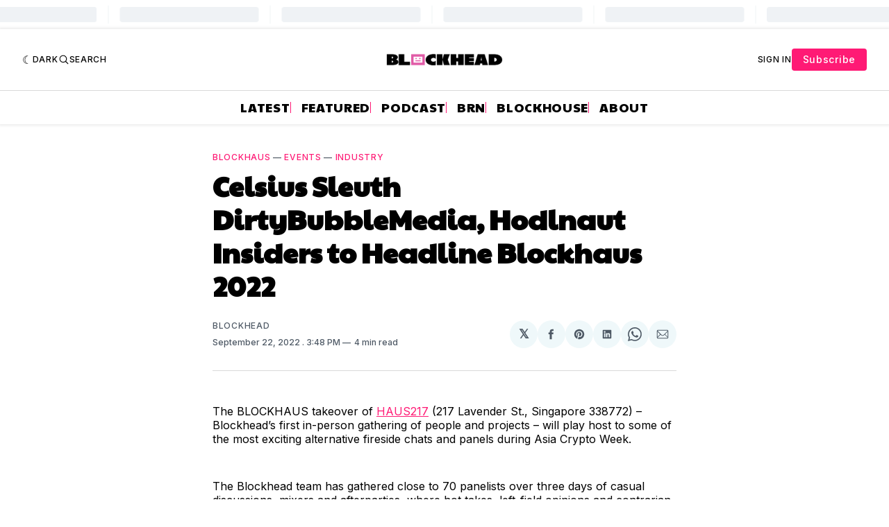

--- FILE ---
content_type: text/html; charset=utf-8
request_url: https://www.google.com/recaptcha/api2/aframe
body_size: 135
content:
<!DOCTYPE HTML><html><head><meta http-equiv="content-type" content="text/html; charset=UTF-8"></head><body><script nonce="Bjzc7dk1rNXEqSHtjhNadg">/** Anti-fraud and anti-abuse applications only. See google.com/recaptcha */ try{var clients={'sodar':'https://pagead2.googlesyndication.com/pagead/sodar?'};window.addEventListener("message",function(a){try{if(a.source===window.parent){var b=JSON.parse(a.data);var c=clients[b['id']];if(c){var d=document.createElement('img');d.src=c+b['params']+'&rc='+(localStorage.getItem("rc::a")?sessionStorage.getItem("rc::b"):"");window.document.body.appendChild(d);sessionStorage.setItem("rc::e",parseInt(sessionStorage.getItem("rc::e")||0)+1);localStorage.setItem("rc::h",'1768766624074');}}}catch(b){}});window.parent.postMessage("_grecaptcha_ready", "*");}catch(b){}</script></body></html>